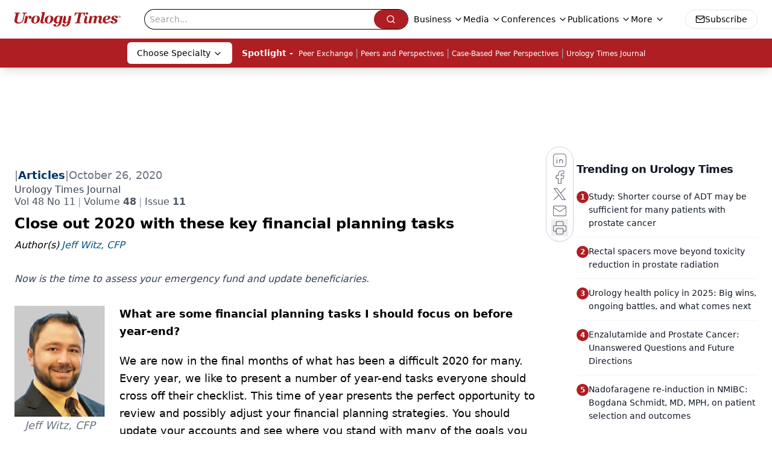

--- FILE ---
content_type: text/html; charset=utf-8
request_url: https://www.google.com/recaptcha/api2/aframe
body_size: 184
content:
<!DOCTYPE HTML><html><head><meta http-equiv="content-type" content="text/html; charset=UTF-8"></head><body><script nonce="NuNabUTcHFmQWpGqrxY42Q">/** Anti-fraud and anti-abuse applications only. See google.com/recaptcha */ try{var clients={'sodar':'https://pagead2.googlesyndication.com/pagead/sodar?'};window.addEventListener("message",function(a){try{if(a.source===window.parent){var b=JSON.parse(a.data);var c=clients[b['id']];if(c){var d=document.createElement('img');d.src=c+b['params']+'&rc='+(localStorage.getItem("rc::a")?sessionStorage.getItem("rc::b"):"");window.document.body.appendChild(d);sessionStorage.setItem("rc::e",parseInt(sessionStorage.getItem("rc::e")||0)+1);localStorage.setItem("rc::h",'1764295366551');}}}catch(b){}});window.parent.postMessage("_grecaptcha_ready", "*");}catch(b){}</script></body></html>

--- FILE ---
content_type: application/javascript
request_url: https://api.lightboxcdn.com/z9gd/43416/www.urologytimes.com/jsonp/z?cb=1764295362355&dre=l&callback=jQuery1124045799280934669184_1764295362333&_=1764295362334
body_size: 1181
content:
jQuery1124045799280934669184_1764295362333({"response":"[base64].[base64]","success":true,"dre":"l"});

--- FILE ---
content_type: text/plain; charset=utf-8
request_url: https://fp.urologytimes.com/cytlr/WGPKxh/_werFIB/tD7?q=vnFC4dZv8NpwPrIAgVP2
body_size: -57
content:
QgfIMivt308kHnLquNcNSdjuuvs4Tw8+wpGNrYgiHJO7iomqOWW8Ctnl5gzP5VdXh0VYhUVOYh3+mBxBexahkDUGozT1ib8=

--- FILE ---
content_type: application/javascript
request_url: https://www.lightboxcdn.com/vendor/2dd9309c-2fa3-4161-b763-c61ee2560473/lightbox/e685056d-f820-42d3-9018-6f4a7f845a76/effects.js?cb=638533733358770000
body_size: 710
content:
DIGIOH_LIGHTBOX_EFFECTS['e685056d-f820-42d3-9018-6f4a7f845a76'] = 'N4WAUABBBEDuCWATA5gUwC4H10E8AOq0AXDPAHYA25hANOFHEugBbEQDMA7ACx2QzNU8ZM3RsArJL4N4AMwBOAQwC2hEqH4MArgGdUmAMa70Ae2VtZiinulRSOzHoqzMzEzvSpEFqzfp3oJxc3Dy9MLXkKNmhoWwZRZQpMCkUPcLwKE0VEL2jY.wYERBY2TnEABjiBIRExEgA2cvL.AF9baHIqMjUIDTsYRHgdDMUcTHktClQdaKtYUZmq6HlUZRMANytxyenogGtUVDx8zRgjDzNMACsHCamZkmgrKKW8d3h0eBMycJ1yZGiOmUinkWHQigBr3en2-bD6.[base64].GACSJMxQNxGAKSpGl-jpU5oFkTJN2iMhvloekDCmEEMKwt98RMeQch5dQwMYYpWFJSiDBMTJyJgbsDFYtiiICKMpkBBikA4hglEGXRsTRJChQMHQHhgDZWVQ-0iHWIZ4DxKYbwALwAWnIHJ.RRV9WnaFh.SKEoSHYe9OEM5h.UETEqW4Jp2iOe8TJoiAKnvJy8HvWyQLMgBOdgvIAJlciR.P8kLfKxEhuE4Tz.GgI52DCkhxAirz2Gi-z4q87hUvcjLEqObhsrYOKEv4ZZpjeMg.nWHp4W0PQfGsVADMSoyVmGb56sa-ldB6Sw2o6qrnO62q-p.ZDBtavRRoYI5gom3r4Aa6ahVmkhhvm.[base64].eogOrb8gWw99kXI.j23C6Jivo7tqB9qSvBuBTpXegG931azr3pR18OoaK0vg7s0PKt5svqKjmPB4J62a7JvbwBaIA';